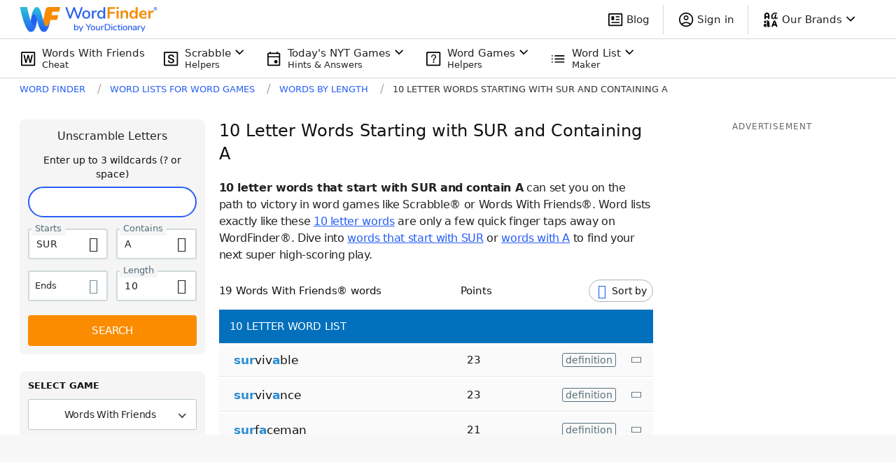

--- FILE ---
content_type: application/javascript; charset=utf-8
request_url: https://fundingchoicesmessages.google.com/f/AGSKWxVN18_A0bsA7KUUhnb9R4JI_XZY40vJ73k3SGy3aNwDoj9-tox8Z68WVDk_cAZx2o_molHI8zMbnBDH1wlUndIOr24H4ZS66KMahFdXvGD2KPS_D-TyHUCWQCYRTMVqE-c7mlnUpw==?fccs=W251bGwsbnVsbCxudWxsLG51bGwsbnVsbCxudWxsLFsxNzY5MDU1MzUyLDQzMTAwMDAwMF0sbnVsbCxudWxsLG51bGwsW251bGwsWzcsNl0sbnVsbCxudWxsLG51bGwsbnVsbCxudWxsLG51bGwsbnVsbCxudWxsLG51bGwsM10sImh0dHBzOi8vd29yZGZpbmRlci55b3VyZGljdGlvbmFyeS5jb20vbGV0dGVyLXdvcmRzLzEwLXN0YXJ0cy1zdXItd2l0aC1hLyIsbnVsbCxbWzgsIjlvRUJSLTVtcXFvIl0sWzksImVuLVVTIl0sWzE2LCJbMSwxLDFdIl0sWzE5LCIyIl0sWzE3LCJbMF0iXSxbMjQsIiJdLFsyOSwiZmFsc2UiXV1d
body_size: 118
content:
if (typeof __googlefc.fcKernelManager.run === 'function') {"use strict";this.default_ContributorServingResponseClientJs=this.default_ContributorServingResponseClientJs||{};(function(_){var window=this;
try{
var qp=function(a){this.A=_.t(a)};_.u(qp,_.J);var rp=function(a){this.A=_.t(a)};_.u(rp,_.J);rp.prototype.getWhitelistStatus=function(){return _.F(this,2)};var sp=function(a){this.A=_.t(a)};_.u(sp,_.J);var tp=_.ed(sp),up=function(a,b,c){this.B=a;this.j=_.A(b,qp,1);this.l=_.A(b,_.Pk,3);this.F=_.A(b,rp,4);a=this.B.location.hostname;this.D=_.Fg(this.j,2)&&_.O(this.j,2)!==""?_.O(this.j,2):a;a=new _.Qg(_.Qk(this.l));this.C=new _.dh(_.q.document,this.D,a);this.console=null;this.o=new _.mp(this.B,c,a)};
up.prototype.run=function(){if(_.O(this.j,3)){var a=this.C,b=_.O(this.j,3),c=_.fh(a),d=new _.Wg;b=_.hg(d,1,b);c=_.C(c,1,b);_.jh(a,c)}else _.gh(this.C,"FCNEC");_.op(this.o,_.A(this.l,_.De,1),this.l.getDefaultConsentRevocationText(),this.l.getDefaultConsentRevocationCloseText(),this.l.getDefaultConsentRevocationAttestationText(),this.D);_.pp(this.o,_.F(this.F,1),this.F.getWhitelistStatus());var e;a=(e=this.B.googlefc)==null?void 0:e.__executeManualDeployment;a!==void 0&&typeof a==="function"&&_.To(this.o.G,
"manualDeploymentApi")};var vp=function(){};vp.prototype.run=function(a,b,c){var d;return _.v(function(e){d=tp(b);(new up(a,d,c)).run();return e.return({})})};_.Tk(7,new vp);
}catch(e){_._DumpException(e)}
}).call(this,this.default_ContributorServingResponseClientJs);
// Google Inc.

//# sourceURL=/_/mss/boq-content-ads-contributor/_/js/k=boq-content-ads-contributor.ContributorServingResponseClientJs.en_US.9oEBR-5mqqo.es5.O/d=1/exm=ad_blocking_detection_executable,kernel_loader,loader_js_executable/ed=1/rs=AJlcJMwtVrnwsvCgvFVyuqXAo8GMo9641A/m=cookie_refresh_executable
__googlefc.fcKernelManager.run('\x5b\x5b\x5b7,\x22\x5b\x5bnull,\\\x22yourdictionary.com\\\x22,\\\x22AKsRol9mWtGBKoGDnrFXq6UjiOynlFNaWijqbphwsEtSMC42_WLxxh0yhxwRyM1FMz44fZV3gxHr2R-nV26qjxOwOCMKTBpAg_QgdDaP_4oYJMFXlioNpZZW5_qN1jzqBqIiPivS65QliB7Gdmk5weR4iEWga33tGg\\\\u003d\\\\u003d\\\x22\x5d,null,\x5b\x5bnull,null,null,\\\x22https:\/\/fundingchoicesmessages.google.com\/f\/AGSKWxUEPVSmYH31dNPoLiyV8ao-EqhtrQqCiLKHU42ghRL6AjK_RoUciwdQV8NE7XLjqpZb77NcI8XH7EtVIYccoS64Z8QSc9n45OhTn91JFQ27WX_izKzdeeMmRk_I-e0MuWNJJ7MYjA\\\\u003d\\\\u003d\\\x22\x5d,null,null,\x5bnull,null,null,\\\x22https:\/\/fundingchoicesmessages.google.com\/el\/AGSKWxUh9WU5vXh5o_N7DW6iHd57af_WK-vP9ugoS4K02H9jclLCSq4yIclHWNneGt12l9dmeMjpWGrJsfeEWwFJctv2IdxPkF-JN1-pDt-Iy4gVjJdQ90rCivFL2VCy-Ohc7CqTmtlmZQ\\\\u003d\\\\u003d\\\x22\x5d,null,\x5bnull,\x5b7,6\x5d,null,null,null,null,null,null,null,null,null,3\x5d\x5d,\x5b2,1\x5d\x5d\x22\x5d\x5d,\x5bnull,null,null,\x22https:\/\/fundingchoicesmessages.google.com\/f\/AGSKWxWNUgETgXkNJHfEor4EAGK_3HfDBetQupnh5xiVb7BmwDrGpN1TzSUaF0HOlc9zRLLhSQEDn8eXhfTFrtmD0OutXf7c-sglikTM36NQeN6qH_6RKYI5HLH3mTRiWK9prvJK1CPqMg\\u003d\\u003d\x22\x5d\x5d');}

--- FILE ---
content_type: application/javascript; charset=utf-8
request_url: https://fundingchoicesmessages.google.com/f/AGSKWxV5jJOWWj-x5pRNMxExZpmpqkZ_e_y5dd6DCH-Kix1nV9kHOTuBDjXa9_BVcTlhzrPCdnLtKosalAjD37jNg3ir0LNYri0SlpbrynkCZxnK5zUeR_LUKk5fo5fOq5WSPvg8cEXNd256gPTpJVz_RPLQocl5N5XTehKnL3E2rPbZpMbc5q3ZgnzJiWho/_/adzone4./adserver_/yads__post_ads./google-afc.
body_size: -1288
content:
window['77c0ca1b-fd4c-42ee-bc43-a627f6abc7a8'] = true;